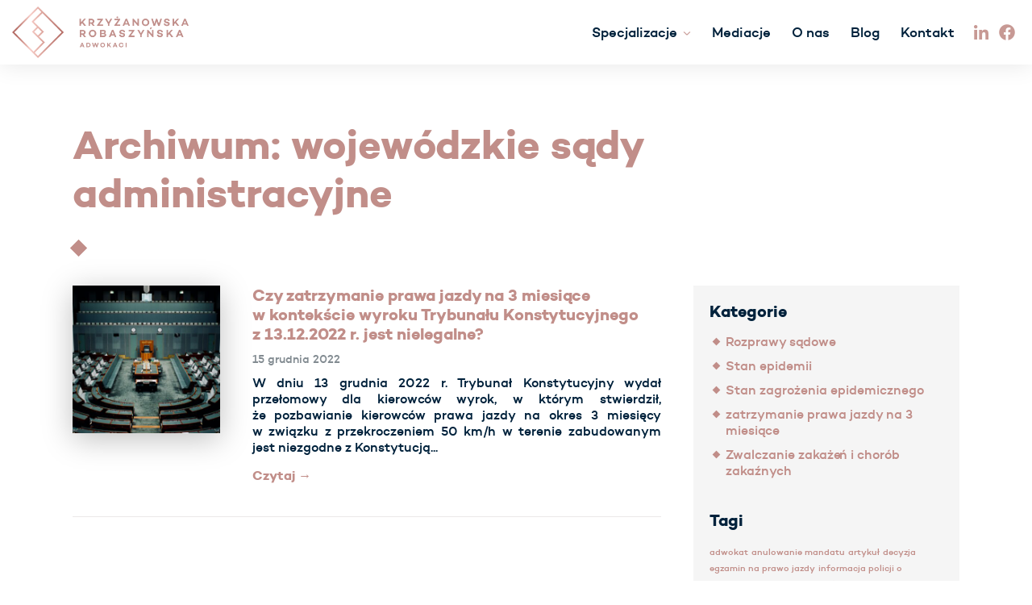

--- FILE ---
content_type: text/html; charset=UTF-8
request_url: https://kradwokaci.pl/tag/wojewodzkie-sady-administracyjne/
body_size: 6113
content:
<!DOCTYPE html><html xmlns="http://www.w3.org/1999/xhtml"><head><link media="all" href="https://kradwokaci.pl/wp-content/cache/autoptimize/css/autoptimize_fe547ca0905caff1642e7be4addcb957.css" rel="stylesheet"><link media="screen" href="https://kradwokaci.pl/wp-content/cache/autoptimize/css/autoptimize_47654b0cfab541498094538195810868.css" rel="stylesheet"><title>wojewódzkie sądy administracyjne | Krzyżanowska Robaszyńska Adwokaci &#8211; Kancelaria Poznań</title><link rel="icon" type="image/png" href="https://kradwokaci.pl/wp-content/themes/kr-adwokaci/images/icon.png" /><meta http-equiv="Content-Type" content="text/html; charset=utf-8" /><meta http-equiv="X-UA-Compatible" content="IE=edge" /><meta name="viewport" content="width=device-width,initial-scale=1" /><meta name="msapplication-tap-highlight" content="no"/> <!--[if lte IE 8]> <script type="text/javascript" src="//html5shiv.googlecode.com/svn/trunk/html5.js"></script> <noscript> <strong>Uwaga!</strong> Twoja przeglądarka nie obsługuje języka HTML5, który został wykorzystany na tej stronie do niektórych elementów. </noscript> <![endif]--> <!--[if lte IE 6]><meta http-equiv="imagetoolbar" content="no" /><![endif]--><meta name='robots' content='max-image-preview:large' /><link rel="alternate" type="application/rss+xml" title="Krzyżanowska Robaszyńska Adwokaci - Kancelaria Poznań &raquo; Kanał z wpisami otagowanymi jako wojewódzkie sądy administracyjne" href="https://kradwokaci.pl/tag/wojewodzkie-sady-administracyjne/feed/" /><link rel="https://api.w.org/" href="https://kradwokaci.pl/wp-json/" /><link rel="alternate" type="application/json" href="https://kradwokaci.pl/wp-json/wp/v2/tags/40" /><link rel="EditURI" type="application/rsd+xml" title="RSD" href="https://kradwokaci.pl/xmlrpc.php?rsd" /><meta name="generator" content="Elementor 3.25.4; features: additional_custom_breakpoints, e_optimized_control_loading; settings: css_print_method-external, google_font-enabled, font_display-auto"> <script src="https://ajax.googleapis.com/ajax/libs/jquery/1.9.1/jquery.min.js"></script> <meta property="og:image" content="https://kradwokaci.pl/wp-content/uploads/2022/12/TK-1.jpg" title="fb-og.jpg"/><meta property="og:title" content="wojewódzkie sądy administracyjne &bull; Krzyżanowska Robaszyńska Adwokaci &#8211; Kancelaria Poznań" /><meta property="og:description" content="" /><meta property="og:type" content="website" /><meta property="og:url" content="https://kradwokaci.pl/czy-zatrzymanie-prawa-jazdy-na-3-miesiace-w-kontekscie-wyroku-trybunalu-konstytucyjnego-z-13-12-2022-r-jest-nielegalne/" /></head><body data-rsssl=1 class="archive tag tag-wojewodzkie-sady-administracyjne tag-40 subpage page-white cookies-not-set elementor-default elementor-kit-611" id="start"><div class="header"><div class="logo"><a href="https://kradwokaci.pl"><div class="block-imgs"><img src="https://kradwokaci.pl/wp-content/themes/kr-adwokaci/images/logo-kr-adwokaci-poziom.png" alt="Krzyżanowska Robaszyńska Adwokaci" /></div></a></div><div class="right-top"><div class="main-menu"><div class="menu-menu-gorne-container"><ul id="menu-menu-gorne" class="dropdown-menu"><li id="menu-item-22" class="menu-item menu-item-type-custom menu-item-object-custom menu-item-home menu-item-has-children menu-item-22"><a href="https://kradwokaci.pl/#specjalizacje">Specjalizacje</a><ul class="sub-menu"><li id="menu-item-129" class="menu-item menu-item-type-post_type menu-item-object-page menu-item-129"><a href="https://kradwokaci.pl/spory-sadowe/">Spory sądowe</a></li><li id="menu-item-128" class="menu-item menu-item-type-post_type menu-item-object-page menu-item-128"><a href="https://kradwokaci.pl/rozwody-i-sprawy-rodzinne/">Rozwody i sprawy rodzinne</a></li><li id="menu-item-127" class="menu-item menu-item-type-post_type menu-item-object-page menu-item-127"><a href="https://kradwokaci.pl/prawo-pracy/">Prawo pracy</a></li><li id="menu-item-151" class="menu-item menu-item-type-post_type menu-item-object-page menu-item-151"><a href="https://kradwokaci.pl/spolki-i-start-upy/">Spółki i start-upy</a></li><li id="menu-item-150" class="menu-item menu-item-type-post_type menu-item-object-page menu-item-150"><a href="https://kradwokaci.pl/mikroprzedsiebiorcy-i-freelancerzy/">Mikroprzedsiębiorcy i freelancerzy</a></li><li id="menu-item-149" class="menu-item menu-item-type-post_type menu-item-object-page menu-item-149"><a href="https://kradwokaci.pl/sprawy-dzialowe-i-dziedziczenie/">Sprawy działowe i dziedziczenie</a></li><li id="menu-item-148" class="menu-item menu-item-type-post_type menu-item-object-page menu-item-148"><a href="https://kradwokaci.pl/zatrzymane-prawo-jazdy/">Zatrzymane prawo jazdy</a></li><li id="menu-item-147" class="menu-item menu-item-type-post_type menu-item-object-page menu-item-147"><a href="https://kradwokaci.pl/inny-problem-prawny/">Inny problem prawny</a></li></ul></li><li id="menu-item-619" class="menu-item menu-item-type-post_type menu-item-object-page menu-item-619"><a href="https://kradwokaci.pl/mediacje/">Mediacje</a></li><li id="menu-item-206" class="menu-item menu-item-type-post_type menu-item-object-page menu-item-206"><a href="https://kradwokaci.pl/o-nas/">O nas</a></li><li id="menu-item-18" class="menu-item menu-item-type-post_type menu-item-object-page current_page_parent menu-item-18"><a href="https://kradwokaci.pl/blog/">Blog</a></li><li id="menu-item-19" class="menu-item menu-item-type-post_type menu-item-object-page menu-item-19"><a href="https://kradwokaci.pl/kontakt/">Kontakt</a></li></ul></div></div><div class="middle touch-white"><a id="touch-menu2" class="mobile-menu"></a></div><div class="top-icons"> <a href="#in" target="_blank"><div class="block-imgs"><noscript><img src="https://kradwokaci.pl/wp-content/themes/kr-adwokaci/images/icon-linkedin.png" alt="LinkedIn"></noscript><img class="lazyload" src='data:image/svg+xml,%3Csvg%20xmlns=%22http://www.w3.org/2000/svg%22%20viewBox=%220%200%20210%20140%22%3E%3C/svg%3E' data-src="https://kradwokaci.pl/wp-content/themes/kr-adwokaci/images/icon-linkedin.png" alt="LinkedIn"></div></a> <a href="https://www.facebook.com/kradwokaci/" target="_blank"><div class="block-imgs"><noscript><img src="https://kradwokaci.pl/wp-content/themes/kr-adwokaci/images/icon-facebook.png" alt="Facebook"></noscript><img class="lazyload" src='data:image/svg+xml,%3Csvg%20xmlns=%22http://www.w3.org/2000/svg%22%20viewBox=%220%200%20210%20140%22%3E%3C/svg%3E' data-src="https://kradwokaci.pl/wp-content/themes/kr-adwokaci/images/icon-facebook.png" alt="Facebook"></div></a></div></div></div><div class="container with-sidebar" id="content"><div class="wrapper"><h1 class="section-title3">Archiwum: wojewódzkie sądy administracyjne</h1><div class="kr-adwokaci-dot"></div></div><div class="section-content"><div class="wrapper"><div class="main-column"> <a href="https://kradwokaci.pl/czy-zatrzymanie-prawa-jazdy-na-3-miesiace-w-kontekscie-wyroku-trybunalu-konstytucyjnego-z-13-12-2022-r-jest-nielegalne/" title="Czytaj więcej: Czy zatrzymanie prawa jazdy na&nbsp;3 miesiące w&nbsp;kontekście wyroku Trybunału Konstytucyjnego z&nbsp;13.12.2022 r. jest nielegalne?" class="news"><div class="news-img"><img fetchpriority="high" width="400" height="400" src="https://kradwokaci.pl/wp-content/uploads/2022/12/TK-1-400x400.jpg" class="attachment-thumbnail size-thumbnail wp-post-image" alt="" decoding="async" /></div><div class="news-content" ><h3>Czy zatrzymanie prawa jazdy na&nbsp;3 miesiące w&nbsp;kontekście wyroku Trybunału Konstytucyjnego z&nbsp;13.12.2022 r. jest nielegalne?</h3><div class="news-date">15 grudnia 2022</div><p>W&nbsp;dniu 13 grudnia 2022 r. Trybunał Konstytucyjny wydał przełomowy dla&nbsp;kierowców wyrok, w&nbsp;którym stwierdził, że&nbsp;pozbawianie kierowców prawa jazdy na&nbsp;okres 3 miesięcy w&nbsp;związku z&nbsp;przekroczeniem 50 km/h w&nbsp;terenie zabudowanym jest niezgodne z&nbsp;Konstytucją...</p><div class="news-more">Czytaj &rarr;</div></div> </a><div class="nav-bottom"><div class="nav-hr"></div><div class="prev"></div><div class="next"></div></div></div><div class="sidebar-column"><div class="widget"><h3 class="widget-title">Kategorie</h3><ul><li class="cat-item cat-item-8"><a href="https://kradwokaci.pl/category/rozprawy-sadowe/">Rozprawy sądowe</a></li><li class="cat-item cat-item-13"><a href="https://kradwokaci.pl/category/zwalczanie-zakazen-i-chorob-zakaznych/stan-epidemii/">Stan epidemii</a></li><li class="cat-item cat-item-14"><a href="https://kradwokaci.pl/category/zwalczanie-zakazen-i-chorob-zakaznych/stan-zagrozenia-epidemicznego/">Stan zagrożenia epidemicznego</a></li><li class="cat-item cat-item-44"><a href="https://kradwokaci.pl/category/zatrzymanie-prawa-jazdy-na-3-miesiace/">zatrzymanie prawa jazdy na 3 miesiące</a></li><li class="cat-item cat-item-12"><a href="https://kradwokaci.pl/category/zwalczanie-zakazen-i-chorob-zakaznych/">Zwalczanie zakażeń i chorób zakaźnych</a></li></ul></div><div class="widget"><h3 class="widget-title">Tagi</h3><div class="tagcloud"><a href="https://kradwokaci.pl/tag/adwokat/" class="tag-cloud-link tag-link-31 tag-link-position-1" style="font-size: 8pt;" aria-label="adwokat (1 element)">adwokat</a> <a href="https://kradwokaci.pl/tag/anulowanie-mandatu/" class="tag-cloud-link tag-link-24 tag-link-position-2" style="font-size: 8pt;" aria-label="anulowanie mandatu (1 element)">anulowanie mandatu</a> <a href="https://kradwokaci.pl/tag/artykul/" class="tag-cloud-link tag-link-30 tag-link-position-3" style="font-size: 8pt;" aria-label="artykuł (1 element)">artykuł</a> <a href="https://kradwokaci.pl/tag/decyzja/" class="tag-cloud-link tag-link-28 tag-link-position-4" style="font-size: 8pt;" aria-label="decyzja (1 element)">decyzja</a> <a href="https://kradwokaci.pl/tag/egzamin-na-prawo-jazdy/" class="tag-cloud-link tag-link-39 tag-link-position-5" style="font-size: 8pt;" aria-label="egzamin na prawo jazdy (1 element)">egzamin na prawo jazdy</a> <a href="https://kradwokaci.pl/tag/informacja-policji-o-przekroczeniu-predkosci/" class="tag-cloud-link tag-link-34 tag-link-position-6" style="font-size: 8pt;" aria-label="informacja policji o przekroczeniu prędkości (1 element)">informacja policji o przekroczeniu prędkości</a> <a href="https://kradwokaci.pl/tag/k-4-21/" class="tag-cloud-link tag-link-36 tag-link-position-7" style="font-size: 8pt;" aria-label="K 4/21 (1 element)">K 4/21</a> <a href="https://kradwokaci.pl/tag/konstytucja-rp/" class="tag-cloud-link tag-link-35 tag-link-position-8" style="font-size: 8pt;" aria-label="Konstytucja RP (1 element)">Konstytucja RP</a> <a href="https://kradwokaci.pl/tag/mandat/" class="tag-cloud-link tag-link-23 tag-link-position-9" style="font-size: 8pt;" aria-label="mandat (1 element)">mandat</a> <a href="https://kradwokaci.pl/tag/pomoc/" class="tag-cloud-link tag-link-32 tag-link-position-10" style="font-size: 8pt;" aria-label="pomoc (1 element)">pomoc</a> <a href="https://kradwokaci.pl/tag/prawo/" class="tag-cloud-link tag-link-6 tag-link-position-11" style="font-size: 8pt;" aria-label="prawo (1 element)">prawo</a> <a href="https://kradwokaci.pl/tag/prawo-jazdy/" class="tag-cloud-link tag-link-20 tag-link-position-12" style="font-size: 8pt;" aria-label="prawo jazdy (1 element)">prawo jazdy</a> <a href="https://kradwokaci.pl/tag/prawo-o-ruchu-drogowym/" class="tag-cloud-link tag-link-33 tag-link-position-13" style="font-size: 8pt;" aria-label="Prawo o ruchu drogowym (1 element)">Prawo o ruchu drogowym</a> <a href="https://kradwokaci.pl/tag/przekroczenie-50-km-w-terenie-zabudowanym/" class="tag-cloud-link tag-link-22 tag-link-position-14" style="font-size: 8pt;" aria-label="przekroczenie 50 km w terenie zabudowanym (1 element)">przekroczenie 50 km w terenie zabudowanym</a> <a href="https://kradwokaci.pl/tag/przekroczenie-ilosci-punktow-karnych/" class="tag-cloud-link tag-link-25 tag-link-position-15" style="font-size: 8pt;" aria-label="przekroczenie ilości punktów karnych (1 element)">przekroczenie ilości punktów karnych</a> <a href="https://kradwokaci.pl/tag/przepisy/" class="tag-cloud-link tag-link-29 tag-link-position-16" style="font-size: 8pt;" aria-label="przepisy (1 element)">przepisy</a> <a href="https://kradwokaci.pl/tag/punkty-karne/" class="tag-cloud-link tag-link-26 tag-link-position-17" style="font-size: 8pt;" aria-label="punkty karne (1 element)">punkty karne</a> <a href="https://kradwokaci.pl/tag/rozprawa-cywilna/" class="tag-cloud-link tag-link-11 tag-link-position-18" style="font-size: 8pt;" aria-label="rozprawa cywilna (1 element)">rozprawa cywilna</a> <a href="https://kradwokaci.pl/tag/rozprawa-sadowa/" class="tag-cloud-link tag-link-9 tag-link-position-19" style="font-size: 22pt;" aria-label="rozprawa sądowa (3 elementy)">rozprawa sądowa</a> <a href="https://kradwokaci.pl/tag/samorzadowe-kolegia-odwolawcze/" class="tag-cloud-link tag-link-42 tag-link-position-20" style="font-size: 8pt;" aria-label="Samorządowe Kolegia Odwoławcze (1 element)">Samorządowe Kolegia Odwoławcze</a> <a href="https://kradwokaci.pl/tag/stan-epidemii/" class="tag-cloud-link tag-link-16 tag-link-position-21" style="font-size: 16.4pt;" aria-label="stan epidemii (2 elementy)">stan epidemii</a> <a href="https://kradwokaci.pl/tag/stan-zagrozenia-epidemicznego/" class="tag-cloud-link tag-link-17 tag-link-position-22" style="font-size: 16.4pt;" aria-label="stan zagrożenia epidemicznego (2 elementy)">stan zagrożenia epidemicznego</a> <a href="https://kradwokaci.pl/tag/sad/" class="tag-cloud-link tag-link-10 tag-link-position-23" style="font-size: 22pt;" aria-label="sąd (3 elementy)">sąd</a> <a href="https://kradwokaci.pl/tag/sady-administracyjne/" class="tag-cloud-link tag-link-43 tag-link-position-24" style="font-size: 8pt;" aria-label="sądy administracyjne (1 element)">sądy administracyjne</a> <a href="https://kradwokaci.pl/tag/trybunal-konstytucyjny/" class="tag-cloud-link tag-link-21 tag-link-position-25" style="font-size: 8pt;" aria-label="Trybunał Konstytucyjny (1 element)">Trybunał Konstytucyjny</a> <a href="https://kradwokaci.pl/tag/utrata-prawa-jazdy/" class="tag-cloud-link tag-link-37 tag-link-position-26" style="font-size: 8pt;" aria-label="utrata prawa jazdy (1 element)">utrata prawa jazdy</a> <a href="https://kradwokaci.pl/tag/wojewodzkie-sady-administracyjne/" class="tag-cloud-link tag-link-40 tag-link-position-27" style="font-size: 8pt;" aria-label="wojewódzkie sądy administracyjne (1 element)">wojewódzkie sądy administracyjne</a> <a href="https://kradwokaci.pl/tag/wsa/" class="tag-cloud-link tag-link-41 tag-link-position-28" style="font-size: 8pt;" aria-label="WSA (1 element)">WSA</a> <a href="https://kradwokaci.pl/tag/wyrok/" class="tag-cloud-link tag-link-27 tag-link-position-29" style="font-size: 8pt;" aria-label="wyrok (1 element)">wyrok</a> <a href="https://kradwokaci.pl/tag/zatrzymanie-prawa-jazdy/" class="tag-cloud-link tag-link-38 tag-link-position-30" style="font-size: 8pt;" aria-label="zatrzymanie prawa jazdy (1 element)">zatrzymanie prawa jazdy</a> <a href="https://kradwokaci.pl/tag/zwalczanie-zakazen-i-chorob-zakaznych/" class="tag-cloud-link tag-link-15 tag-link-position-31" style="font-size: 16.4pt;" aria-label="zwalczanie zakażeń i chorób zakaźnych (2 elementy)">zwalczanie zakażeń i chorób zakaźnych</a></div></div></div></div></div></div><div class="footer"><div class="footer-elements"><div class="slide-from-right"> <noscript><img src="https://kradwokaci.pl/wp-content/themes/kr-adwokaci/images/sygnet-footer.png" class="sygnet-footer" alt="KR Adwokaci"></noscript><img src='data:image/svg+xml,%3Csvg%20xmlns=%22http://www.w3.org/2000/svg%22%20viewBox=%220%200%20210%20140%22%3E%3C/svg%3E' data-src="https://kradwokaci.pl/wp-content/themes/kr-adwokaci/images/sygnet-footer.png" class="lazyload sygnet-footer" alt="KR Adwokaci"><h4>Krzyżanowska Robaszyńska<br />Adwokaci<br />ul. Święty Wojciech 10/5<br>61-749 Poznań</h4> <a href="https://www.google.com/maps/dir//Święty+Wojciech+10,+61-001+Poznań/@52.413089,16.931308,16z/" class="button" target="_blank">Wyznacz trasę</a> <a href="https://kradwokaci.pl/kontakt/" class="button">Kontakt z nami</a></div></div><div class="footer-poznan-rys parallax3"><img src="https://kradwokaci.pl/wp-content/themes/kr-adwokaci/images/footer-bg1.jpg" alt="KR Adwokaci Poznań"></div><div class="footer-content"><div class="wrapper"><div class="float-left"> © 2026 Krzyżanowska Robaszyńska Adwokaci<br> Łączna suma ubezpieczenia adwokatów wynosi 100.000 euro<br /><div class="menu-menu-stopka-container"><ul id="menu-menu-stopka" class="footer-menu"><li id="menu-item-24" class="menu-item menu-item-type-post_type menu-item-object-page menu-item-privacy-policy menu-item-24"><a rel="privacy-policy" href="https://kradwokaci.pl/polityka-prywatnosci/">Polityka prywatności</a></li></ul></div></div><div class="float-right"><div class="copy"> Wykonanie: <a href="https://g44.pl" title="Tworzymy profesjonalne strony internetowe." target="_blank">Studio G44</a></div></div></div></div></div> <a href="#start" class="arrow-to-top arrow"><noscript><img src="https://kradwokaci.pl/wp-content/themes/kr-adwokaci/images/arrow-to-top.png" alt="scroll up"></noscript><img class="lazyload" src='data:image/svg+xml,%3Csvg%20xmlns=%22http://www.w3.org/2000/svg%22%20viewBox=%220%200%20210%20140%22%3E%3C/svg%3E' data-src="https://kradwokaci.pl/wp-content/themes/kr-adwokaci/images/arrow-to-top.png" alt="scroll up"></a>  <script>jQuery(window).load(function() {
	jQuery("#status").delay(150).fadeOut();
	jQuery("#preloader").delay(300).fadeOut();
})

jQuery(document).ready(function(){
	jQuery('#preloader').on('click',
    function() {
        jQuery(this).delay(150).fadeOut();
    });
});</script> <script type="text/javascript">$(document).on('ready', function() {
		$('.news-slider1').slick({
			autoplay:true,
			dots: true,
			arrows:true,
			autoplaySpeed:4000,
			speed: 400,
			lazyLoad: 'ondemand',
			slidesToShow: 2,
			slidesToScroll: 1,
			responsive: [
			{
				breakpoint: 850,
				settings:
				{
				slidesToShow: 1,
				slidesToScroll: 1,
				infinite: true,
				dots: true
				}
			}
		  ]
		});
	});</script> <!--[if lt IE 7]> <script  src="https://kradwokaci.pl/wp-content/themes/kr-adwokaci/js/jquery.ifixpng.js"></script> <script >jQuery(document).ready(function(){ jQuery("img[src$='png']").ifixpng(); });</script> <![endif]--> <script type='text/javascript'>const lazyloadRunObserver = () => {
					const lazyloadBackgrounds = document.querySelectorAll( `.e-con.e-parent:not(.e-lazyloaded)` );
					const lazyloadBackgroundObserver = new IntersectionObserver( ( entries ) => {
						entries.forEach( ( entry ) => {
							if ( entry.isIntersecting ) {
								let lazyloadBackground = entry.target;
								if( lazyloadBackground ) {
									lazyloadBackground.classList.add( 'e-lazyloaded' );
								}
								lazyloadBackgroundObserver.unobserve( entry.target );
							}
						});
					}, { rootMargin: '200px 0px 200px 0px' } );
					lazyloadBackgrounds.forEach( ( lazyloadBackground ) => {
						lazyloadBackgroundObserver.observe( lazyloadBackground );
					} );
				};
				const events = [
					'DOMContentLoaded',
					'elementor/lazyload/observe',
				];
				events.forEach( ( event ) => {
					document.addEventListener( event, lazyloadRunObserver );
				} );</script> <noscript><style>.lazyload{display:none;}</style></noscript><script data-noptimize="1">window.lazySizesConfig=window.lazySizesConfig||{};window.lazySizesConfig.loadMode=1;</script><script async data-noptimize="1" src='https://kradwokaci.pl/wp-content/plugins/autoptimize/classes/external/js/lazysizes.min.js?ao_version=3.1.12'></script><script type="text/javascript" src="https://kradwokaci.pl/wp-includes/js/dist/vendor/wp-polyfill-inert.min.js?ver=3.1.2" id="wp-polyfill-inert-js"></script> <script type="text/javascript" src="https://kradwokaci.pl/wp-includes/js/dist/vendor/regenerator-runtime.min.js?ver=0.14.0" id="regenerator-runtime-js"></script> <script type="text/javascript" src="https://kradwokaci.pl/wp-includes/js/dist/vendor/wp-polyfill.min.js?ver=3.15.0" id="wp-polyfill-js"></script> <script type="text/javascript" src="https://kradwokaci.pl/wp-includes/js/dist/hooks.min.js?ver=c6aec9a8d4e5a5d543a1" id="wp-hooks-js"></script> <script type="text/javascript" src="https://kradwokaci.pl/wp-includes/js/dist/i18n.min.js?ver=7701b0c3857f914212ef" id="wp-i18n-js"></script> <script type="text/javascript" id="wp-i18n-js-after">wp.i18n.setLocaleData( { 'text direction\u0004ltr': [ 'ltr' ] } );</script> <script type="text/javascript" id="contact-form-7-js-extra">var wpcf7 = {"api":{"root":"https:\/\/kradwokaci.pl\/wp-json\/","namespace":"contact-form-7\/v1"}};</script> <script type="text/javascript" id="cookie-notice-front-js-before">var cnArgs = {"ajaxUrl":"https:\/\/kradwokaci.pl\/wp-admin\/admin-ajax.php","nonce":"3aa9d5274e","hideEffect":"fade","position":"bottom","onScroll":false,"onScrollOffset":100,"onClick":false,"cookieName":"cookie_notice_accepted","cookieTime":2592000,"cookieTimeRejected":2592000,"globalCookie":false,"redirection":false,"cache":false,"revokeCookies":false,"revokeCookiesOpt":"automatic"};</script> <script type="text/javascript" src="https://www.google.com/recaptcha/api.js?render=6Lfz8McUAAAAADGuyEmOAoby0I98lcqIUlwvPS_S&amp;ver=3.0" id="google-recaptcha-js"></script> <script type="text/javascript" id="wpcf7-recaptcha-js-extra">var wpcf7_recaptcha = {"sitekey":"6Lfz8McUAAAAADGuyEmOAoby0I98lcqIUlwvPS_S","actions":{"homepage":"homepage","contactform":"contactform"}};</script> <div id="cookie-notice" role="dialog" class="cookie-notice-hidden cookie-revoke-hidden cn-position-bottom" aria-label="Cookie Notice" style="background-color: rgba(207,207,207,1);"><div class="cookie-notice-container" style="color: #fff"><span id="cn-notice-text" class="cn-text-container">Ta witryna wykorzystuje pliki cookies w celu świadczenia usług oraz w celach statystycznych i reklamowych. Możesz zawsze wyłączyć ten mechanizm w ustawieniach przeglądarki. Korzystanie z naszego serwisu bez zmiany ustawień przeglądarki oznacza, że cookies będą zapisane w pamięci urządzenia.</span><span id="cn-notice-buttons" class="cn-buttons-container"><a href="#" id="cn-accept-cookie" data-cookie-set="accept" class="cn-set-cookie cn-button cn-button-custom button" aria-label="Zgoda">Zgoda</a><a href="https://kradwokaci.pl/polityka-prywatnosci/" target="_blank" id="cn-more-info" class="cn-more-info cn-button cn-button-custom button" aria-label="Polityka prywatności">Polityka prywatności</a></span><span id="cn-close-notice" data-cookie-set="accept" class="cn-close-icon" title="Nie wyrażam zgody"></span></div></div>  <script defer src="https://kradwokaci.pl/wp-content/cache/autoptimize/js/autoptimize_fca9763cc0a14719777f4ccefeaaa969.js"></script></body></html>

--- FILE ---
content_type: text/html; charset=utf-8
request_url: https://www.google.com/recaptcha/api2/anchor?ar=1&k=6Lfz8McUAAAAADGuyEmOAoby0I98lcqIUlwvPS_S&co=aHR0cHM6Ly9rcmFkd29rYWNpLnBsOjQ0Mw..&hl=en&v=PoyoqOPhxBO7pBk68S4YbpHZ&size=invisible&anchor-ms=20000&execute-ms=30000&cb=wz778uqrd37y
body_size: 48838
content:
<!DOCTYPE HTML><html dir="ltr" lang="en"><head><meta http-equiv="Content-Type" content="text/html; charset=UTF-8">
<meta http-equiv="X-UA-Compatible" content="IE=edge">
<title>reCAPTCHA</title>
<style type="text/css">
/* cyrillic-ext */
@font-face {
  font-family: 'Roboto';
  font-style: normal;
  font-weight: 400;
  font-stretch: 100%;
  src: url(//fonts.gstatic.com/s/roboto/v48/KFO7CnqEu92Fr1ME7kSn66aGLdTylUAMa3GUBHMdazTgWw.woff2) format('woff2');
  unicode-range: U+0460-052F, U+1C80-1C8A, U+20B4, U+2DE0-2DFF, U+A640-A69F, U+FE2E-FE2F;
}
/* cyrillic */
@font-face {
  font-family: 'Roboto';
  font-style: normal;
  font-weight: 400;
  font-stretch: 100%;
  src: url(//fonts.gstatic.com/s/roboto/v48/KFO7CnqEu92Fr1ME7kSn66aGLdTylUAMa3iUBHMdazTgWw.woff2) format('woff2');
  unicode-range: U+0301, U+0400-045F, U+0490-0491, U+04B0-04B1, U+2116;
}
/* greek-ext */
@font-face {
  font-family: 'Roboto';
  font-style: normal;
  font-weight: 400;
  font-stretch: 100%;
  src: url(//fonts.gstatic.com/s/roboto/v48/KFO7CnqEu92Fr1ME7kSn66aGLdTylUAMa3CUBHMdazTgWw.woff2) format('woff2');
  unicode-range: U+1F00-1FFF;
}
/* greek */
@font-face {
  font-family: 'Roboto';
  font-style: normal;
  font-weight: 400;
  font-stretch: 100%;
  src: url(//fonts.gstatic.com/s/roboto/v48/KFO7CnqEu92Fr1ME7kSn66aGLdTylUAMa3-UBHMdazTgWw.woff2) format('woff2');
  unicode-range: U+0370-0377, U+037A-037F, U+0384-038A, U+038C, U+038E-03A1, U+03A3-03FF;
}
/* math */
@font-face {
  font-family: 'Roboto';
  font-style: normal;
  font-weight: 400;
  font-stretch: 100%;
  src: url(//fonts.gstatic.com/s/roboto/v48/KFO7CnqEu92Fr1ME7kSn66aGLdTylUAMawCUBHMdazTgWw.woff2) format('woff2');
  unicode-range: U+0302-0303, U+0305, U+0307-0308, U+0310, U+0312, U+0315, U+031A, U+0326-0327, U+032C, U+032F-0330, U+0332-0333, U+0338, U+033A, U+0346, U+034D, U+0391-03A1, U+03A3-03A9, U+03B1-03C9, U+03D1, U+03D5-03D6, U+03F0-03F1, U+03F4-03F5, U+2016-2017, U+2034-2038, U+203C, U+2040, U+2043, U+2047, U+2050, U+2057, U+205F, U+2070-2071, U+2074-208E, U+2090-209C, U+20D0-20DC, U+20E1, U+20E5-20EF, U+2100-2112, U+2114-2115, U+2117-2121, U+2123-214F, U+2190, U+2192, U+2194-21AE, U+21B0-21E5, U+21F1-21F2, U+21F4-2211, U+2213-2214, U+2216-22FF, U+2308-230B, U+2310, U+2319, U+231C-2321, U+2336-237A, U+237C, U+2395, U+239B-23B7, U+23D0, U+23DC-23E1, U+2474-2475, U+25AF, U+25B3, U+25B7, U+25BD, U+25C1, U+25CA, U+25CC, U+25FB, U+266D-266F, U+27C0-27FF, U+2900-2AFF, U+2B0E-2B11, U+2B30-2B4C, U+2BFE, U+3030, U+FF5B, U+FF5D, U+1D400-1D7FF, U+1EE00-1EEFF;
}
/* symbols */
@font-face {
  font-family: 'Roboto';
  font-style: normal;
  font-weight: 400;
  font-stretch: 100%;
  src: url(//fonts.gstatic.com/s/roboto/v48/KFO7CnqEu92Fr1ME7kSn66aGLdTylUAMaxKUBHMdazTgWw.woff2) format('woff2');
  unicode-range: U+0001-000C, U+000E-001F, U+007F-009F, U+20DD-20E0, U+20E2-20E4, U+2150-218F, U+2190, U+2192, U+2194-2199, U+21AF, U+21E6-21F0, U+21F3, U+2218-2219, U+2299, U+22C4-22C6, U+2300-243F, U+2440-244A, U+2460-24FF, U+25A0-27BF, U+2800-28FF, U+2921-2922, U+2981, U+29BF, U+29EB, U+2B00-2BFF, U+4DC0-4DFF, U+FFF9-FFFB, U+10140-1018E, U+10190-1019C, U+101A0, U+101D0-101FD, U+102E0-102FB, U+10E60-10E7E, U+1D2C0-1D2D3, U+1D2E0-1D37F, U+1F000-1F0FF, U+1F100-1F1AD, U+1F1E6-1F1FF, U+1F30D-1F30F, U+1F315, U+1F31C, U+1F31E, U+1F320-1F32C, U+1F336, U+1F378, U+1F37D, U+1F382, U+1F393-1F39F, U+1F3A7-1F3A8, U+1F3AC-1F3AF, U+1F3C2, U+1F3C4-1F3C6, U+1F3CA-1F3CE, U+1F3D4-1F3E0, U+1F3ED, U+1F3F1-1F3F3, U+1F3F5-1F3F7, U+1F408, U+1F415, U+1F41F, U+1F426, U+1F43F, U+1F441-1F442, U+1F444, U+1F446-1F449, U+1F44C-1F44E, U+1F453, U+1F46A, U+1F47D, U+1F4A3, U+1F4B0, U+1F4B3, U+1F4B9, U+1F4BB, U+1F4BF, U+1F4C8-1F4CB, U+1F4D6, U+1F4DA, U+1F4DF, U+1F4E3-1F4E6, U+1F4EA-1F4ED, U+1F4F7, U+1F4F9-1F4FB, U+1F4FD-1F4FE, U+1F503, U+1F507-1F50B, U+1F50D, U+1F512-1F513, U+1F53E-1F54A, U+1F54F-1F5FA, U+1F610, U+1F650-1F67F, U+1F687, U+1F68D, U+1F691, U+1F694, U+1F698, U+1F6AD, U+1F6B2, U+1F6B9-1F6BA, U+1F6BC, U+1F6C6-1F6CF, U+1F6D3-1F6D7, U+1F6E0-1F6EA, U+1F6F0-1F6F3, U+1F6F7-1F6FC, U+1F700-1F7FF, U+1F800-1F80B, U+1F810-1F847, U+1F850-1F859, U+1F860-1F887, U+1F890-1F8AD, U+1F8B0-1F8BB, U+1F8C0-1F8C1, U+1F900-1F90B, U+1F93B, U+1F946, U+1F984, U+1F996, U+1F9E9, U+1FA00-1FA6F, U+1FA70-1FA7C, U+1FA80-1FA89, U+1FA8F-1FAC6, U+1FACE-1FADC, U+1FADF-1FAE9, U+1FAF0-1FAF8, U+1FB00-1FBFF;
}
/* vietnamese */
@font-face {
  font-family: 'Roboto';
  font-style: normal;
  font-weight: 400;
  font-stretch: 100%;
  src: url(//fonts.gstatic.com/s/roboto/v48/KFO7CnqEu92Fr1ME7kSn66aGLdTylUAMa3OUBHMdazTgWw.woff2) format('woff2');
  unicode-range: U+0102-0103, U+0110-0111, U+0128-0129, U+0168-0169, U+01A0-01A1, U+01AF-01B0, U+0300-0301, U+0303-0304, U+0308-0309, U+0323, U+0329, U+1EA0-1EF9, U+20AB;
}
/* latin-ext */
@font-face {
  font-family: 'Roboto';
  font-style: normal;
  font-weight: 400;
  font-stretch: 100%;
  src: url(//fonts.gstatic.com/s/roboto/v48/KFO7CnqEu92Fr1ME7kSn66aGLdTylUAMa3KUBHMdazTgWw.woff2) format('woff2');
  unicode-range: U+0100-02BA, U+02BD-02C5, U+02C7-02CC, U+02CE-02D7, U+02DD-02FF, U+0304, U+0308, U+0329, U+1D00-1DBF, U+1E00-1E9F, U+1EF2-1EFF, U+2020, U+20A0-20AB, U+20AD-20C0, U+2113, U+2C60-2C7F, U+A720-A7FF;
}
/* latin */
@font-face {
  font-family: 'Roboto';
  font-style: normal;
  font-weight: 400;
  font-stretch: 100%;
  src: url(//fonts.gstatic.com/s/roboto/v48/KFO7CnqEu92Fr1ME7kSn66aGLdTylUAMa3yUBHMdazQ.woff2) format('woff2');
  unicode-range: U+0000-00FF, U+0131, U+0152-0153, U+02BB-02BC, U+02C6, U+02DA, U+02DC, U+0304, U+0308, U+0329, U+2000-206F, U+20AC, U+2122, U+2191, U+2193, U+2212, U+2215, U+FEFF, U+FFFD;
}
/* cyrillic-ext */
@font-face {
  font-family: 'Roboto';
  font-style: normal;
  font-weight: 500;
  font-stretch: 100%;
  src: url(//fonts.gstatic.com/s/roboto/v48/KFO7CnqEu92Fr1ME7kSn66aGLdTylUAMa3GUBHMdazTgWw.woff2) format('woff2');
  unicode-range: U+0460-052F, U+1C80-1C8A, U+20B4, U+2DE0-2DFF, U+A640-A69F, U+FE2E-FE2F;
}
/* cyrillic */
@font-face {
  font-family: 'Roboto';
  font-style: normal;
  font-weight: 500;
  font-stretch: 100%;
  src: url(//fonts.gstatic.com/s/roboto/v48/KFO7CnqEu92Fr1ME7kSn66aGLdTylUAMa3iUBHMdazTgWw.woff2) format('woff2');
  unicode-range: U+0301, U+0400-045F, U+0490-0491, U+04B0-04B1, U+2116;
}
/* greek-ext */
@font-face {
  font-family: 'Roboto';
  font-style: normal;
  font-weight: 500;
  font-stretch: 100%;
  src: url(//fonts.gstatic.com/s/roboto/v48/KFO7CnqEu92Fr1ME7kSn66aGLdTylUAMa3CUBHMdazTgWw.woff2) format('woff2');
  unicode-range: U+1F00-1FFF;
}
/* greek */
@font-face {
  font-family: 'Roboto';
  font-style: normal;
  font-weight: 500;
  font-stretch: 100%;
  src: url(//fonts.gstatic.com/s/roboto/v48/KFO7CnqEu92Fr1ME7kSn66aGLdTylUAMa3-UBHMdazTgWw.woff2) format('woff2');
  unicode-range: U+0370-0377, U+037A-037F, U+0384-038A, U+038C, U+038E-03A1, U+03A3-03FF;
}
/* math */
@font-face {
  font-family: 'Roboto';
  font-style: normal;
  font-weight: 500;
  font-stretch: 100%;
  src: url(//fonts.gstatic.com/s/roboto/v48/KFO7CnqEu92Fr1ME7kSn66aGLdTylUAMawCUBHMdazTgWw.woff2) format('woff2');
  unicode-range: U+0302-0303, U+0305, U+0307-0308, U+0310, U+0312, U+0315, U+031A, U+0326-0327, U+032C, U+032F-0330, U+0332-0333, U+0338, U+033A, U+0346, U+034D, U+0391-03A1, U+03A3-03A9, U+03B1-03C9, U+03D1, U+03D5-03D6, U+03F0-03F1, U+03F4-03F5, U+2016-2017, U+2034-2038, U+203C, U+2040, U+2043, U+2047, U+2050, U+2057, U+205F, U+2070-2071, U+2074-208E, U+2090-209C, U+20D0-20DC, U+20E1, U+20E5-20EF, U+2100-2112, U+2114-2115, U+2117-2121, U+2123-214F, U+2190, U+2192, U+2194-21AE, U+21B0-21E5, U+21F1-21F2, U+21F4-2211, U+2213-2214, U+2216-22FF, U+2308-230B, U+2310, U+2319, U+231C-2321, U+2336-237A, U+237C, U+2395, U+239B-23B7, U+23D0, U+23DC-23E1, U+2474-2475, U+25AF, U+25B3, U+25B7, U+25BD, U+25C1, U+25CA, U+25CC, U+25FB, U+266D-266F, U+27C0-27FF, U+2900-2AFF, U+2B0E-2B11, U+2B30-2B4C, U+2BFE, U+3030, U+FF5B, U+FF5D, U+1D400-1D7FF, U+1EE00-1EEFF;
}
/* symbols */
@font-face {
  font-family: 'Roboto';
  font-style: normal;
  font-weight: 500;
  font-stretch: 100%;
  src: url(//fonts.gstatic.com/s/roboto/v48/KFO7CnqEu92Fr1ME7kSn66aGLdTylUAMaxKUBHMdazTgWw.woff2) format('woff2');
  unicode-range: U+0001-000C, U+000E-001F, U+007F-009F, U+20DD-20E0, U+20E2-20E4, U+2150-218F, U+2190, U+2192, U+2194-2199, U+21AF, U+21E6-21F0, U+21F3, U+2218-2219, U+2299, U+22C4-22C6, U+2300-243F, U+2440-244A, U+2460-24FF, U+25A0-27BF, U+2800-28FF, U+2921-2922, U+2981, U+29BF, U+29EB, U+2B00-2BFF, U+4DC0-4DFF, U+FFF9-FFFB, U+10140-1018E, U+10190-1019C, U+101A0, U+101D0-101FD, U+102E0-102FB, U+10E60-10E7E, U+1D2C0-1D2D3, U+1D2E0-1D37F, U+1F000-1F0FF, U+1F100-1F1AD, U+1F1E6-1F1FF, U+1F30D-1F30F, U+1F315, U+1F31C, U+1F31E, U+1F320-1F32C, U+1F336, U+1F378, U+1F37D, U+1F382, U+1F393-1F39F, U+1F3A7-1F3A8, U+1F3AC-1F3AF, U+1F3C2, U+1F3C4-1F3C6, U+1F3CA-1F3CE, U+1F3D4-1F3E0, U+1F3ED, U+1F3F1-1F3F3, U+1F3F5-1F3F7, U+1F408, U+1F415, U+1F41F, U+1F426, U+1F43F, U+1F441-1F442, U+1F444, U+1F446-1F449, U+1F44C-1F44E, U+1F453, U+1F46A, U+1F47D, U+1F4A3, U+1F4B0, U+1F4B3, U+1F4B9, U+1F4BB, U+1F4BF, U+1F4C8-1F4CB, U+1F4D6, U+1F4DA, U+1F4DF, U+1F4E3-1F4E6, U+1F4EA-1F4ED, U+1F4F7, U+1F4F9-1F4FB, U+1F4FD-1F4FE, U+1F503, U+1F507-1F50B, U+1F50D, U+1F512-1F513, U+1F53E-1F54A, U+1F54F-1F5FA, U+1F610, U+1F650-1F67F, U+1F687, U+1F68D, U+1F691, U+1F694, U+1F698, U+1F6AD, U+1F6B2, U+1F6B9-1F6BA, U+1F6BC, U+1F6C6-1F6CF, U+1F6D3-1F6D7, U+1F6E0-1F6EA, U+1F6F0-1F6F3, U+1F6F7-1F6FC, U+1F700-1F7FF, U+1F800-1F80B, U+1F810-1F847, U+1F850-1F859, U+1F860-1F887, U+1F890-1F8AD, U+1F8B0-1F8BB, U+1F8C0-1F8C1, U+1F900-1F90B, U+1F93B, U+1F946, U+1F984, U+1F996, U+1F9E9, U+1FA00-1FA6F, U+1FA70-1FA7C, U+1FA80-1FA89, U+1FA8F-1FAC6, U+1FACE-1FADC, U+1FADF-1FAE9, U+1FAF0-1FAF8, U+1FB00-1FBFF;
}
/* vietnamese */
@font-face {
  font-family: 'Roboto';
  font-style: normal;
  font-weight: 500;
  font-stretch: 100%;
  src: url(//fonts.gstatic.com/s/roboto/v48/KFO7CnqEu92Fr1ME7kSn66aGLdTylUAMa3OUBHMdazTgWw.woff2) format('woff2');
  unicode-range: U+0102-0103, U+0110-0111, U+0128-0129, U+0168-0169, U+01A0-01A1, U+01AF-01B0, U+0300-0301, U+0303-0304, U+0308-0309, U+0323, U+0329, U+1EA0-1EF9, U+20AB;
}
/* latin-ext */
@font-face {
  font-family: 'Roboto';
  font-style: normal;
  font-weight: 500;
  font-stretch: 100%;
  src: url(//fonts.gstatic.com/s/roboto/v48/KFO7CnqEu92Fr1ME7kSn66aGLdTylUAMa3KUBHMdazTgWw.woff2) format('woff2');
  unicode-range: U+0100-02BA, U+02BD-02C5, U+02C7-02CC, U+02CE-02D7, U+02DD-02FF, U+0304, U+0308, U+0329, U+1D00-1DBF, U+1E00-1E9F, U+1EF2-1EFF, U+2020, U+20A0-20AB, U+20AD-20C0, U+2113, U+2C60-2C7F, U+A720-A7FF;
}
/* latin */
@font-face {
  font-family: 'Roboto';
  font-style: normal;
  font-weight: 500;
  font-stretch: 100%;
  src: url(//fonts.gstatic.com/s/roboto/v48/KFO7CnqEu92Fr1ME7kSn66aGLdTylUAMa3yUBHMdazQ.woff2) format('woff2');
  unicode-range: U+0000-00FF, U+0131, U+0152-0153, U+02BB-02BC, U+02C6, U+02DA, U+02DC, U+0304, U+0308, U+0329, U+2000-206F, U+20AC, U+2122, U+2191, U+2193, U+2212, U+2215, U+FEFF, U+FFFD;
}
/* cyrillic-ext */
@font-face {
  font-family: 'Roboto';
  font-style: normal;
  font-weight: 900;
  font-stretch: 100%;
  src: url(//fonts.gstatic.com/s/roboto/v48/KFO7CnqEu92Fr1ME7kSn66aGLdTylUAMa3GUBHMdazTgWw.woff2) format('woff2');
  unicode-range: U+0460-052F, U+1C80-1C8A, U+20B4, U+2DE0-2DFF, U+A640-A69F, U+FE2E-FE2F;
}
/* cyrillic */
@font-face {
  font-family: 'Roboto';
  font-style: normal;
  font-weight: 900;
  font-stretch: 100%;
  src: url(//fonts.gstatic.com/s/roboto/v48/KFO7CnqEu92Fr1ME7kSn66aGLdTylUAMa3iUBHMdazTgWw.woff2) format('woff2');
  unicode-range: U+0301, U+0400-045F, U+0490-0491, U+04B0-04B1, U+2116;
}
/* greek-ext */
@font-face {
  font-family: 'Roboto';
  font-style: normal;
  font-weight: 900;
  font-stretch: 100%;
  src: url(//fonts.gstatic.com/s/roboto/v48/KFO7CnqEu92Fr1ME7kSn66aGLdTylUAMa3CUBHMdazTgWw.woff2) format('woff2');
  unicode-range: U+1F00-1FFF;
}
/* greek */
@font-face {
  font-family: 'Roboto';
  font-style: normal;
  font-weight: 900;
  font-stretch: 100%;
  src: url(//fonts.gstatic.com/s/roboto/v48/KFO7CnqEu92Fr1ME7kSn66aGLdTylUAMa3-UBHMdazTgWw.woff2) format('woff2');
  unicode-range: U+0370-0377, U+037A-037F, U+0384-038A, U+038C, U+038E-03A1, U+03A3-03FF;
}
/* math */
@font-face {
  font-family: 'Roboto';
  font-style: normal;
  font-weight: 900;
  font-stretch: 100%;
  src: url(//fonts.gstatic.com/s/roboto/v48/KFO7CnqEu92Fr1ME7kSn66aGLdTylUAMawCUBHMdazTgWw.woff2) format('woff2');
  unicode-range: U+0302-0303, U+0305, U+0307-0308, U+0310, U+0312, U+0315, U+031A, U+0326-0327, U+032C, U+032F-0330, U+0332-0333, U+0338, U+033A, U+0346, U+034D, U+0391-03A1, U+03A3-03A9, U+03B1-03C9, U+03D1, U+03D5-03D6, U+03F0-03F1, U+03F4-03F5, U+2016-2017, U+2034-2038, U+203C, U+2040, U+2043, U+2047, U+2050, U+2057, U+205F, U+2070-2071, U+2074-208E, U+2090-209C, U+20D0-20DC, U+20E1, U+20E5-20EF, U+2100-2112, U+2114-2115, U+2117-2121, U+2123-214F, U+2190, U+2192, U+2194-21AE, U+21B0-21E5, U+21F1-21F2, U+21F4-2211, U+2213-2214, U+2216-22FF, U+2308-230B, U+2310, U+2319, U+231C-2321, U+2336-237A, U+237C, U+2395, U+239B-23B7, U+23D0, U+23DC-23E1, U+2474-2475, U+25AF, U+25B3, U+25B7, U+25BD, U+25C1, U+25CA, U+25CC, U+25FB, U+266D-266F, U+27C0-27FF, U+2900-2AFF, U+2B0E-2B11, U+2B30-2B4C, U+2BFE, U+3030, U+FF5B, U+FF5D, U+1D400-1D7FF, U+1EE00-1EEFF;
}
/* symbols */
@font-face {
  font-family: 'Roboto';
  font-style: normal;
  font-weight: 900;
  font-stretch: 100%;
  src: url(//fonts.gstatic.com/s/roboto/v48/KFO7CnqEu92Fr1ME7kSn66aGLdTylUAMaxKUBHMdazTgWw.woff2) format('woff2');
  unicode-range: U+0001-000C, U+000E-001F, U+007F-009F, U+20DD-20E0, U+20E2-20E4, U+2150-218F, U+2190, U+2192, U+2194-2199, U+21AF, U+21E6-21F0, U+21F3, U+2218-2219, U+2299, U+22C4-22C6, U+2300-243F, U+2440-244A, U+2460-24FF, U+25A0-27BF, U+2800-28FF, U+2921-2922, U+2981, U+29BF, U+29EB, U+2B00-2BFF, U+4DC0-4DFF, U+FFF9-FFFB, U+10140-1018E, U+10190-1019C, U+101A0, U+101D0-101FD, U+102E0-102FB, U+10E60-10E7E, U+1D2C0-1D2D3, U+1D2E0-1D37F, U+1F000-1F0FF, U+1F100-1F1AD, U+1F1E6-1F1FF, U+1F30D-1F30F, U+1F315, U+1F31C, U+1F31E, U+1F320-1F32C, U+1F336, U+1F378, U+1F37D, U+1F382, U+1F393-1F39F, U+1F3A7-1F3A8, U+1F3AC-1F3AF, U+1F3C2, U+1F3C4-1F3C6, U+1F3CA-1F3CE, U+1F3D4-1F3E0, U+1F3ED, U+1F3F1-1F3F3, U+1F3F5-1F3F7, U+1F408, U+1F415, U+1F41F, U+1F426, U+1F43F, U+1F441-1F442, U+1F444, U+1F446-1F449, U+1F44C-1F44E, U+1F453, U+1F46A, U+1F47D, U+1F4A3, U+1F4B0, U+1F4B3, U+1F4B9, U+1F4BB, U+1F4BF, U+1F4C8-1F4CB, U+1F4D6, U+1F4DA, U+1F4DF, U+1F4E3-1F4E6, U+1F4EA-1F4ED, U+1F4F7, U+1F4F9-1F4FB, U+1F4FD-1F4FE, U+1F503, U+1F507-1F50B, U+1F50D, U+1F512-1F513, U+1F53E-1F54A, U+1F54F-1F5FA, U+1F610, U+1F650-1F67F, U+1F687, U+1F68D, U+1F691, U+1F694, U+1F698, U+1F6AD, U+1F6B2, U+1F6B9-1F6BA, U+1F6BC, U+1F6C6-1F6CF, U+1F6D3-1F6D7, U+1F6E0-1F6EA, U+1F6F0-1F6F3, U+1F6F7-1F6FC, U+1F700-1F7FF, U+1F800-1F80B, U+1F810-1F847, U+1F850-1F859, U+1F860-1F887, U+1F890-1F8AD, U+1F8B0-1F8BB, U+1F8C0-1F8C1, U+1F900-1F90B, U+1F93B, U+1F946, U+1F984, U+1F996, U+1F9E9, U+1FA00-1FA6F, U+1FA70-1FA7C, U+1FA80-1FA89, U+1FA8F-1FAC6, U+1FACE-1FADC, U+1FADF-1FAE9, U+1FAF0-1FAF8, U+1FB00-1FBFF;
}
/* vietnamese */
@font-face {
  font-family: 'Roboto';
  font-style: normal;
  font-weight: 900;
  font-stretch: 100%;
  src: url(//fonts.gstatic.com/s/roboto/v48/KFO7CnqEu92Fr1ME7kSn66aGLdTylUAMa3OUBHMdazTgWw.woff2) format('woff2');
  unicode-range: U+0102-0103, U+0110-0111, U+0128-0129, U+0168-0169, U+01A0-01A1, U+01AF-01B0, U+0300-0301, U+0303-0304, U+0308-0309, U+0323, U+0329, U+1EA0-1EF9, U+20AB;
}
/* latin-ext */
@font-face {
  font-family: 'Roboto';
  font-style: normal;
  font-weight: 900;
  font-stretch: 100%;
  src: url(//fonts.gstatic.com/s/roboto/v48/KFO7CnqEu92Fr1ME7kSn66aGLdTylUAMa3KUBHMdazTgWw.woff2) format('woff2');
  unicode-range: U+0100-02BA, U+02BD-02C5, U+02C7-02CC, U+02CE-02D7, U+02DD-02FF, U+0304, U+0308, U+0329, U+1D00-1DBF, U+1E00-1E9F, U+1EF2-1EFF, U+2020, U+20A0-20AB, U+20AD-20C0, U+2113, U+2C60-2C7F, U+A720-A7FF;
}
/* latin */
@font-face {
  font-family: 'Roboto';
  font-style: normal;
  font-weight: 900;
  font-stretch: 100%;
  src: url(//fonts.gstatic.com/s/roboto/v48/KFO7CnqEu92Fr1ME7kSn66aGLdTylUAMa3yUBHMdazQ.woff2) format('woff2');
  unicode-range: U+0000-00FF, U+0131, U+0152-0153, U+02BB-02BC, U+02C6, U+02DA, U+02DC, U+0304, U+0308, U+0329, U+2000-206F, U+20AC, U+2122, U+2191, U+2193, U+2212, U+2215, U+FEFF, U+FFFD;
}

</style>
<link rel="stylesheet" type="text/css" href="https://www.gstatic.com/recaptcha/releases/PoyoqOPhxBO7pBk68S4YbpHZ/styles__ltr.css">
<script nonce="-0xI2chGcSWzrmvJtT5EjQ" type="text/javascript">window['__recaptcha_api'] = 'https://www.google.com/recaptcha/api2/';</script>
<script type="text/javascript" src="https://www.gstatic.com/recaptcha/releases/PoyoqOPhxBO7pBk68S4YbpHZ/recaptcha__en.js" nonce="-0xI2chGcSWzrmvJtT5EjQ">
      
    </script></head>
<body><div id="rc-anchor-alert" class="rc-anchor-alert"></div>
<input type="hidden" id="recaptcha-token" value="[base64]">
<script type="text/javascript" nonce="-0xI2chGcSWzrmvJtT5EjQ">
      recaptcha.anchor.Main.init("[\x22ainput\x22,[\x22bgdata\x22,\x22\x22,\[base64]/[base64]/bmV3IFpbdF0obVswXSk6Sz09Mj9uZXcgWlt0XShtWzBdLG1bMV0pOks9PTM/bmV3IFpbdF0obVswXSxtWzFdLG1bMl0pOks9PTQ/[base64]/[base64]/[base64]/[base64]/[base64]/[base64]/[base64]/[base64]/[base64]/[base64]/[base64]/[base64]/[base64]/[base64]\\u003d\\u003d\x22,\[base64]\x22,\[base64]/Dgi7CrxtNFcOdB8KoSlvDoADDqhgsKsKUwrXCksKAw6wLZMOFBcORwrXCiMKeNkXDlsO9wqQ7wplWw4DCvMONR1LCh8KVI8Oow4LCqsKTwroEwrcsGSXDo8KKZVjCpBfCsUYNVlh8QsO0w7XCpHRzKFvDmsKcEcOaGcOPCDYOcVo9NQ/CkGTDrcKOw4zCjcKgwqV7w7XDvBvCuQ/CtCXCs8OCw7vCgsOiwrETwr0+KwVRcFprw4rDmU/DsQbCkyrCgMK3Ii5oZkpnwoo7wrVadMK4w4ZwREDCkcKxw63CrMKCYcOjU8Kaw6HCqMKqwoXDgxbCg8OPw57DnsKwG2Y6wrrCtsO9wq3DjDRow7jDp8KFw5DCqSMQw605CMK3XwPCssKnw5EtRcO7LWnDiG90B1JpaMKvw7BcIzfDiXbCkxVEIF1pWyrDiMOTwrjCoX/CgDcyZTl/wrwsGnItwqPClsKlwrlIw49Fw6rDmsK3wpE4w4snwrDDkxvCiBTCnsKIwo7DtCHCnkDDjsOFwpMUwqtZwpFkJsOUwp3DjBUUVcKIw6QAfcOZKMO1YsKbchF/CMKpFMONUUM6RlJZw5xkw7bDjGg3WsKfG0wzwpZuNlDCjwfDpsO+wqYywrDClMKGwp/Ds1rDtlo1wqEpf8O9w75lw6fDlMO6B8KVw7XChDwaw78xHsKSw6EqZmAdw6HDpMKZDMO/w5oETgDCs8O6ZsKPw6zCvMOrw4Z/[base64]/NEHDswzDlcK7BMOWw5wee8KAwrDCgMO+wrA1wq40XiAawqbDgsOmCA55UAPCj8Omw7o1w4YiRXUkw7LCmMOSwrHDu1zDnMOmwqs3I8O5fGZzFBlkw4DDk3PCnMOuZMO6wpYHw5dUw7dIdW/CmEl/[base64]/CgHTCiVMZRMKgw7/CvcKEwrDCvMOGw5XCg8OJRsKqwofDrlTDihrDvsOMfMOxPcKJJg10wqLDvF/DmMOiIMOLVMKzFgcFG8OYbsO8ejrCiBhLfsOyw4zDh8OEw4nCjTwpw4gTw4YZw4NDwr/CgxPDnzMzw4XDjDTCicObVD4Lw69+w6AywoUCB8Kew6o7H8K0w63CtsKZbMKSRRhrw4bCrMK3CTBVAFHCiMK7w6LCsCDClRPDrcKdMBbDusOlw43ChRIxdsOQw7ELd1FJVsOpwrHCkhXDsVkRwpURSMOZUCRnwqLDvMONayQ/XyTDsMKVV1bCkjbCmsK9OMOZRjogw51SA8OGw7bCkmp6fMOwJcOybULCt8Ouw4lxwpLCniTDhsK+wphEb2o2wpDDjcKsw7gyw45HJ8KKFj9lw53DssKQFhzDqRbCk10Fa8OLwoUHPcK/AyFzw5nDnFxRS8KoT8OZwrrDl8OoFMKwwrDDjGnCocODO0IGaDQGV27Dri7DqcKeFcKwCsOubFvDv38gTQs9AMOYw7czw5DDrwgINl9nFsOWwr9lQntuHi9uw7lKwooJCnoEP8KSwp8OwqgYZyZABncDNRLCiMOLbkINwrXDsMKZKcKEK3/DoB/[base64]/[base64]/[base64]/DgQrDt8OlGBwYwpp2EHBKw7LCijjDlMKDJ8OMUSwpWMOxwpbCtT/CqcK4d8KgwqzDp3LDo10sKsOyG2/CkMKLwroQwq7Du3TDhkpZw6Z4czPClMK5BsOhw7/DuDNIYDZ/AcKYIsKrCjPDqMOPAcKlw4pAf8Klwp5WQsKhw5APRmPCusO7w4nCg8Ovw78sfRxSwqHDoHAoc2TCpHsEwqVewpbDmVxEwoMuNyd7w6UUwpbDgsKyw7/[base64]/wplqJyoxF2kPeMK/I8O9w4F7WcKlw6FSwoYWw6fDiybCpRfDiMKCWntmw6XCojVww7zDuMKfwpYyw6pfUsKEw7sqBsK0w4k2w7/CkcOEZsKQw6vDkMKVdMK3DcO4cMKyLnTCvAbDhypUw6TCuD17K3/CuMKUN8Ouw4l8wq8ed8K+w7vDt8KkfDrCpygmw57DsyrDuV0FwoJhw5LCmXsLdCQYw53DkktQwrnDlcKkw5svwrYaw5LCv8KTbzE5VgbDgyxrWcOYBcOjY07CscOOQ0hYw4bDtMOXwrPCtk/DgsKhYQMOwoNzwrrCv2zDkMKkw4LDpMKfwoHDrsOxwpdXbsKILENkw4gfeydpw4gUw63CvsOUw6UwLMOtUMKACcK+ORTCuFHDqEA4w5DCusKwaA0UdFzDrxA5P3nCmMK/QUnCoXzChFLCiHIPw6phbnXCu8OKW8Klw7rCvMKsw4bDlk58GsKSTGLDtMKdw4PDjDfCvjzDlcOnfcOLFsKaw7IGw7zCrj17RW5Tw4I4wpQxOzRNW24kwpEUwrwPwo/DnwNVA2zCrMO0w65Jw71Cw5LCgMK1w6DCmMKWEsO5Ti1Mw7xQwpk2w54yw7kMw5jDlzzCkArCjcOmw7k6BQhCw7rDscK+asK4QlE1w6waJzpVEcOjakQbGsOpfcO5w6TCisKhZE7Cs8K8azVKcUJ0w73DmWnDrlTDpQM+Z8KoQzrCvkV7YcKZC8KMNcOpw6LCnsK/[base64]/DjcKdwpTDmDczccOdQMKKw4RpOyvDi8Kbw5QNK8OPVMK2LxbDgcOhw707JkZQG23CnAjDjsKREgHDkXNww6rCqjbDghDDicKxMUzDoUPCpsOKUlNCwqAnw69ETcOjWXNFw4zCkn/CusKkOUrCnVXDpDNUw6rDvFLCgsKgwqfCpzdpcsKXb8KNw6BvT8KSw70lXcKLwrLDpAB6XTA9HUfDqhNjwoIZZF41Kho7w7A4wrXDqBlKJ8OCcTnDjCLColDDk8KMScKdw49YfRAOwr89d3gXZcO2XUwBwrLDo3Nlwrp8FMKsGxI/PMO0w7vDgsKewpHDg8ORcMOZwpMGWsKiw5HDv8OdwqXDn10JXhvDthgrwrTCu1jDg2oCwrMoDsOBwr7DrcOjw4/Dj8OwOmPDnAQ3w7vDr8OHF8Ozw6sxw57Dh0/[base64]/BHd1w6DCkMO4McODw6UswpwFwqtew7FKSMKOw5bDj8OMKiTDjMOhwr7ClMO8K2vCsMKLwqfCg0/DiDjCucO8XD8ISMKNw7tFw5XDtwDDssOADMOwYB/[base64]/[base64]/[base64]/CgBvCs8Kbw6rCpX9PHnYpw4NkYg/CqcKLAXBrA2QYw6pDwq/CnsO9NADClcOfOl/DicOpw6fCrl3Cm8KWa8K0fsKtwrB5wosvwo7DtyXCo27CrMKIw6N+c25uYsKywoLDmnnDkMKtBwPDsVAYwqPClcOPwqYCw6rCg8Otwr3DkznCi3IqcTzCrUQdUsKRUsO8wqA0fcKRFcO2AWV4w5bCrsOkOCHCrsKSwrABZ3DDoMKwwpp5wpE2IMOUAMKJIQ/CiWM8MMKPw5jDqxB+Y8OgNsO9w7IXQMOowpgqSXECwrUwR0TChsO2w4VNQyvDm21kIxXCox4OFMO6wqfCvAJ/w6vDqMKNw7wkVcKVw4TDj8OGDsO+w5fChDvDtzJ5a8KOwpd+w517FsKlwpQbWMOEwqDCg0lKRWvDhB1IFHdvwrnDvHvCvMOuw5nDnWkODcKRcl3Dk1rDkFHDrTbDoAjDrMKhw5zDhABTwosUZMOgwq/CuWLCpcKbcsKGw4TDhDwbRlLDlMOHwp/[base64]/[base64]/[base64]/DmMKdNRDCtsK6woLDsl3DsgzDsQoDw5RjDcOQIcOFwpHCqiHCvsO4w7F5Y8K0woXCt8KQEj8ewqzDr17CscKFwo1xwok5McOFLcKjJcOoYSI5w5B7CsKBw7XCjmDChUJCwp7CoMKJHMOew48oTcKbaBwrw6R1w5ohP8KHQMKwI8Ojc1FUwq/CksOVY3YqanZuPnsBWGDDglAkIsOrVcOTwoXCr8KARSBGAcK/[base64]/CpjR+wqPDpMKkw5LDqcOww7fDhsODCsOewpTCjGPDiG7DkgcGw5BuwozCqGI8w4TDg8KvwrbCtDBdQWh8DMOFEsKfbsO0TMOUd1pKwqxEwoo8wrljCQ7DjRwNFcK0AMOBw70xwpXDtsKKIm7Ctk8uw78pwprClHdPwpslwpccNUvDsFh/[base64]/Dq0bCrQUrbA4uCVcAZMOXVGHCl2TDjsOFwqPDncODw7Y3w6PDq1Y3w716w6TCn8KFejpkKcKrcsKDccObwpPCisOzwqHChCDDgxFFR8O6HsKmCMKVOcOAwpzDgnsKw6vClnhKw5IUw4syw4zCg8KMwpXDqWrChmLDsMO+MRbDqi/CgcOvNTpew4dqw4PDl8KXw5x+PjPCr8OINGZVM2EWAcOxwrdWwocmBC1dw496wqvCoMOXw7HDi8Oewr1IXcKBw4Z1wrfDoMOCw4omX8O5YAvDksKMwqMcMsKTw4zCrMOFVcK7w6Z4w5B9w4tww57Do8KLw78ow6jChX/DqGoOw4LDhHPCnDhgB2jCmXPDocKMw43Cq1vCvcKsw4PCi1XDmMOBXcOvw5XCnsOHNhFGwqTDvMOPUmDDqHNqw53CqBcKwow9LG3Djj5Mw488LgTDgjvDrk/Ch39pYUQeBcO0w7F5DMKWM3LDpMOJwqDDpMO1WMKsdMKJwqPDoBXDjcOfW3kBw6XCrgHDmcKJN8ODGsOQw7fCtMKHDMKkw7jCk8O+ZMOOw6bCsMKLwoDClsOdZgZiw7/DvwLDhsKaw4N7a8Kow4ZrfsOwCsOOPjfCksOODsOvNMObw5QVB8KqwqPDhWRUwrk7Lw0UJMO3CDbCrhkoKMOcXsOIwrbDpiXCvk/Dv2sww4fCtSMYw7vCsQZaNRzCq8Oqw4F5w71nZGTChGRZwobCkGs8GGnDr8OHw6bDuG9wf8Kiw7EYw4TDn8K1wrLDpcKWHcKEwqQUDsOzUsOCSMOLJHgGwp/CgcK7EsK1fBVvIMOwPBXDlsOnwpcLAzvDgGnCkmvCo8Opw5HCqjTCoAvDsMODwo8nwq9swrMHw6/CosKBwrHDpid5wqoAUH/[base64]/Duxl5wpZsA8KHw7MEwqvDpVbChR8MV8Oww7x8w6FEGsKzw7zDphbDolfDr8Kqw6PCrn5Dc2tywrnDrEQuw63CjErCtGvDjRAGwrpGU8K0w7IZwoRiwqUyM8Kdw63Cp8ONw41qZx3CgcOiOnAEEcKLDsOkKQ/[base64]/DvMOpw7J7w5XDucKLISEywpwTTAlFwrTCkn45QsOswpnDvVlXSRLCikZCwoLCkE5rwqnCvsOMe3dFeBHDih/CvhIUbxxZw59cwo8lC8OnwpTCrcKxSnsowpkSckvClMOOwpM3w7xIwpjCuC3CnMKeM0PDtClMCMOqfRPCmCEZe8Ouw4w1DiZFR8Oxw7wTEcKCOcK/RHtbF0PChcO9f8OhTUnCicOAPSbCoA3CvjJaw5/DlH8pasO7w57CvjoaXW4uw4vCsMOsOhFvZsOqDsO1w4vCoSTCo8OWPcODwpRfwo3CocOBw7/Dv0HCmm3DocOlwpnCk2LCvzfCrsKmw71jw6Bnwo8RCRdywrrDusOow6FpwrbDj8K1AcOOwr1BW8O6w6ktJGLCmVp/[base64]/DusKWw5pYwowsw4XCv37DtwoVwqDCrMKLwohiIMKpc8OEMSnChMKbExA9wqJNZnoXVQrCr8Kjwqk7QApcDcKMwpLCjmvDuMKrw49aw6ttwoTDhMORAGoTd8ObIhjCghvDhcO2w4pVM3PCmMKFT0fDisKEw4w0w6FUwqtbNHPDn8OrGsKMV8KYZ1IEwoTDlHYkNj/DhQ97IMKlUBJWwo7DscKTH0/[base64]/UcOgbGdbw5g9w6fDp2oAc1LCuW3ChMKNw79Lf8OywpQXw7cZw4rDuMOSLXtBwpfDqTA2bMO3CsK6aMObwqPCqWwbfsKUwqjCn8OwPGshw5TDu8OPw4ZjQ8OHwpLCqGABMnPDtUnDh8O/[base64]/HXVGwozCtWHCgsKCAsOmwp4ZE8KgOMKOwrjClnFyUU8/G8Kmwq0LwqRGwo1bw4TChjzCi8Ovw4oWw7bDhmQ/w5kHacOtOF/[base64]/[base64]/woTClMKlCSbDpMKkwprDj0fCp8ORLk7CkcOew7HDkH7CnTw1wrckwpXDqcOyXCdhaiHDjcO5woXCmMOvSsKlcsKkLMKud8KtLsOtb1vCtjFQEMKrwqbDvsOXwqbDgH1CAMK5wrXCjMOjbQh/w5LDrsK/[base64]/DicOOwr4ow5bChxbDqMKgwq/Cn8OTbhx0wpbDucOxfcOPw6XDszHCgS7DicK9w5nCr8KxOnrCs3jCm0rCncKRF8OefXddeF8cwoLCoAkcw6PDs8OTU8Oww4fDsEFfw6dVLMKiwqgGJWxAHh/Dv3rCnWNNacOLw5NXF8OcwrsoZgbCklAFw5PDgcKXJsKcZsKhK8O2wpDCmMKjw6tWwr9NbcOSQELDg0Vcw4HDoj/DgCYkw7sdO8Odwp8zwofDkMOowopdWz4uwoLCssOncWnDlMK6Z8Kxw6I0w6A/JcO/NsKqD8KVw6QOXMOmHTvClyE3RFV5w6vDpHsbwonDvsKia8OSWMObwpDDk8KoGEjDjMOAInsGw57Cs8K2OMKDIC3CkMKfQHLCnMKfwoA/w4dVwq/Dp8KrZnkzCMOefHnClEJnR8K9Sx7CscKqw7J+IR3Cr1zCqFbClhTDqB4Iw5FGw6XCqHrCryZAbsKaXy0/w4fCrsKzbQ/CujjDvMOLw5wTw7gaw7QnHxDCtAfDl8Ofw6t9wpx7eHQ5w600EMOJdsOaJcODwpVow5fDoy4hw5XDn8KpZx/CscKww6FrwqDCicKCBcOTVkrCoCPDv2HCs37CrijDvmxOw65JwoXCp8OYw6k9wqMBFMOuMhgYw4DClMO2w4LDnm1qw4EGw4nCu8Onw4VoelvCq8ONVMOQw5kpw7fCisK9McKuO255w484Dmhsw6/DkUnDnhrCrMK/w4pgK2XDhsKcM8OAwpcsPWDDmcK1PMOJw7/[base64]/VF3DkiXDrMKLE8OCw7rDmh1ZTEnChXHDqEPDqMKNNMKBw7jDqhDCkSjDosO1bUccQMKAJMK1TFc6FzQMwrTChktKw5DCkMK/wpg6w5jCq8Khw5oWCVUyNcOlw5LDrg9NAMO8ARhmIkI6w6kMBMKvwoLDrhRSBxhdS8OFw74Iwp4Pw5DCrsOpw6QocsO3VsOcIw/DpcOlw5xdW8KuLj9kZcKADRfDtig7w6kDJMOpGcKhwph2bm1Ne8KVGVDDvDRSZgTCtHDCsj5uaMOjw5rCssKPcC1rwpA/wqh3w6FZYjETwosSw5XCoT7DosKRJUdtS8KRH2Mlw5cpI347LjkecA4OFcK6ecOOQcO8Py3CnCLDr3NLwooPCjAowoHDucKFw4zDmcKedGnDhBhCwrFbw7RATMK3SV7DvA8mYsOuWMODw7rDoMKfV3ZWGcOgN1hdw53Cm3EKE19/Ykh2Q0gNdsKiR8KPwq8KEMOdDcOBOcKUAcOkTsKZO8K5PMOew68WwrkkZMO3w4pvYCE9EHpUJcKVThFRMXg0wprDn8K7wpI6w6hkwpNswq8gazpvfybDkcK7w7BjYHjDo8KgQMK4wrvCgMOtG8K7HwDClh/CpC4EwqzCnMOSTyjCicOGf8Kiwphsw4zDqSZGwp1RdXosw7rCuUDCucKdTMO6w4vDv8KSwpHCiDvCmsK8TsOJw6dqwpHDj8OUworCncKsbcKpUmd1bcKGJTPCtR3DkMK+L8O+w6/Dl8OEFVgqw4XDusKWwqoMw5fCvhzCkcOXw67DqcOsw7TCisOrw6YWQjlbHiHDsEkKw4g1wpx1EF0aHXnDm8O9w7LCpWbClsOcLRfCvTrDvcK6IcKqLH/Dn8KDKMOdw790PwJYNMKywq1qw4DCpCNTw7rCoMKjFMONwqkYwp9EPsONKQfClsK6A8KUOC5fwp/CrMOzCsOiw7I6w5h/cxwAw5nDqDBbDcKHP8OxSW4iw4glw6TCiMOoE8O3w5lxIsOoJsKZfjt8w5/[base64]/DsKFw7BGwqBiwr06w5hGMGcuwrTCssOWSQ3CnUo9V8OqMcOMMMKhw5YqCh7DiMOAw4zCrMKTw6nCuiHClwjDhwDCp0LCoQLCnMOYwqjDskLCsjpxTMORwrnDojrCsQPCpl8dw6ZIwqbDrsKNwpLCsRYOCsOJw5rDoMO6W8KRw5/CvcKSw6vClX9gw7ATw7cxw7VPw7bCpCBtw5AoGl/DncOPNjPDm0LDi8OVGcKSw65ew5dFPsOkwofDqcOQCVnCkyI6BAbDvT5fwrISw43DhmQDE3jCpWQZDsK/Z3Fqw5d9OxxTwr3DosKCBXNiwo9IwqVgw70PH8OOCMOAw5bCqMKqwpLCicOMw6RvwqPDvQJowoHDiCPCp8KlDjnCqXbDkMOlIsKxJQI/w6gEw5NdCWnCjkBEwqwLw4FdCnUgXMOIL8OrVMK3P8O8w5Jrw7nCtcOOFGHDiQldwokTJ8KNw47DvHQ+V2PDlh7DhwZMwqTCkhsCUcO/AhTCumjCkhpcWzfDhMOrw5wFUMK1P8O4wrV5wqU3wpg/DEVvwqTDj8KawozClW1nwpXDuVAHNBNjecOWwoXCs3zCpDQ3wqjDoRoIGF0lAcOXFH/ClsOAw4HDnMKGbETDvyZdGcKUwoB5QnXCsMKcwrFXJFYrbMOow5/DuyjDqsOHwpgEYETCi25OwqlwwpFYCMOHNh/DrGLDiMOPwoYVw7hRIU/Dv8KEXU7DnsO2w5jCgcKuYTBwMcKJwqDDpEsiVGwRwqEaG23DrH3CrCZAX8OOwrkGwr3CjHLDt0TClRDDu2jCqgvDh8K9e8KSRGQ8w6sDXRRew4s3w4peD8KTFiQscXErHigRwrrDjlrCilXDgsOswrtlw7wVw4PDh8KEw6d9SsOUwprDo8OhKB/Cqm3DicK0wrgqwo4Ow5kyCEbCrGZSw4E2VRjDtsOZBcOsfknCm2QuEMKLwpo3SWwDEcOzw6nChnUbw5jDj8Oaw57DgsONBQpTeMKfwojDrMKCbXrChcK9w4vDngTCjcOKwpPCgMK1wpprOBHCvMK4VcOcdh7CtsKBwr/Crgwrwr/Dp2ktwozCjzk+w4HCkMKrwrAyw5AdwrHDlcKhasOmwrvDnnViwpUWwoxnw4zDm8KIw781w6pHJsOhHiLDklPDlsO9w7gnw4g/[base64]/Dr8Kswo1Qw47DqsO/wr4VwqDDuldew4FwwqUjwp9EbBjCtWDCs2zCqE7ChcO+QE3CqgthR8KFdBfCnsOfw4Y1GAQlUSZceMOsw5vCs8OYdFTCtDhVOmA+JH/[base64]/[base64]/w7fCiCZzw7XClXJ4w5w6w63DmwgnwpwMw6vCpsKna3zDjSNnZsOmEMOPwoDCssOsZyICHsOTw4vCrAfDo8K6w7nDt8OdecKeCRkFXy4rwpzCo1NEwoXDm8KEwqx8wqMPwozCqCfCjcOtcMKowrdaXhMiKMOYwoMHw5zCqsOXwoBIUcKyX8ORTGrDisKqw7/DnxfCkcK4UsORWMOwIUdLej9JwroOw5luw4fDlQbDqyEZF8OuTxzDo30jQ8OjwqfCtBZowo/[base64]/DlEzChVknP8Kfw6nDr8K/w6QRLF3DuMKLwq7CvsO6KsO8RcOgV8Kdw4nDjXzDhALDr8K7OMKKNCvCnQJECsOmwpMTHsOewqsSO8KXw7dXwrh1ScO+wrLDmcKpWTUPw5zDisOwOxHChGvDvcKRUjPDrg0VOi1/wrrCtmPDnmfDlRcPBAzDh2zCsnpmXiMzw6zDosOwYGDDpx0LKA0xKMO6wozCtXRVw7YBw44Cw78Pwr3CqcK4FCzDpsKfwo5rwqvDrksCw7pQHkk/[base64]/w7E5wqt3EAHCmMKuWyLDr8KObsKKw61Ow6BjKcKow7HCkMOQwpDDsivDiMOIw6LCpsKtNk/ClWsrWsOVwpbCjsKfwpJqLywPJTrClQFiwpPCoWkNw7fCqsOFw5LCocKbwobDu1TDqsOTwqPDhnfCuQPClcKdIVFnwqk5F2LCn8Ojw4jCkl7DhFnDisOgPgsdwrwvw4R3bB4QV1Y9bjN/McKwFcOfAcKhwqzCky/CncKSw51HdBxwJEDDiHwsw7/[base64]/N1VTwrLCoENIcxRtPMKMwrfDqjJ0wqJhwqc/FFbDqlHCs8KGK8KzwpvDhcORwq/DmsOfaD7CicK0QRbCmMOwwo9gwo7DlMKbwrpdT8OhwqEKwrEmwqnCj3grw4pUWMOzwqxQPsONw5DCg8OYw74ZwpnDl8OFeMK0w51awonCvDYOCcOxwpM+w7/CpibCln/Dkh8qwplpNnjCtHzDhgYwwpjCncOWZEAhwq1idBrCu8Ojw6DDhBfDuirDigvCnMOTw7hRw7gaw53ClFbCqMOUW8ODw54SO0VOw6QewqVeTmRWY8KCw6ZqwqPDpwoYwp7CvUDClFzCvWdiwovCuMOkwqnClwt4wqBjw6lxOMOowo/CqsOkwrzCkcKjXkMrw7nCnsOybBHDrsOaw4FJw4LDnsKGw4NiRk3DsMKtEwzCnsKiwptWUCZ7w5NIBsO5w77Ci8O8Ol92wr5ff8Ozw6YoWi5iw7I8WXvDr8KlVgTDmGwsVsObwq/CscOEw4LDpcO/w6hzw5bDqsKPwpJOw6HDtMOswobCvcOXcz4Cw6vCv8OUw4rDgSgxOxxvw5bDpsOXG3TDmk7DsMOtUnLCrcOAesKfwq/DosKVw6/CsMKNw4dTw7QnwqV8w7vDv0/CsU/[base64]/wrNvwq1zwpLDgMOPwo4SGsOWQR/CjWzCvw7Dg0PDgVUkwpzDpMKqa3FNwrYMP8Oqwqw6IMKrSXwkV8O0fcKGdcOSw4LDn2TCrmZtAcOSBkvDucKAw4XCvDdiw69LKMOUBcKbw5fDhxZfw6XDglIBw6XChcK8wrXDu8OtwpLCnE7DqHNdw5/CvyTCkcKpZWwxw5bDksKVDDzClcKNw54FN0fCvWLDpcKkw7HDiTsiw7DCskfDvcK0w7AZwp4Fw7fCgTgoI8KIw7nDumclHcOhasKsJB7DncK3SDzCl8K8w6MswoFQPQbCtMOcwqM5bMK/wqEgRsOSZMOuP8OOEDlaw6Ewwrd/w7bDhk3DthfCvsOhwpXCisK/McKSw7zCuBnDjsOFXsOcS1QOFGYwYMKGwp/CqFoCw7PCoG/[base64]/DnMKmwpUIw4fCvmoLw6Ryw4/CtCHCmsO/[base64]/Dn8Kow5HCosOcw7VxwrsDBiDDgzxgw7TCgMK3EcOKwoHCssK7wp8gH8OGT8K8wrMZw7V+CkQMfEvCjcOAw7nCuVrCv0LDhRfDiHAjA0YwclzDrsKhUx8uw4nDucK4wqNGJsOswo93YwLCmWo0w7/Cn8OJw4bDgllfYx/DkEJfwrERF8OgwpjCkQXDuMOTw4knwpsXw5lFw7kswpPDusOTw5XCoMO+LcKAwo1hw6TCvCwucsO/RMKtw5jDtsKFwqnDrMKIesKzwqrCoA9iwqRgwrNxZQnCt37DlhpEUisKw4gEJ8KkAMK8w4sVB8OLIMO9XCgrwq/[base64]/CtsODbmwsw5fCs8OewoHDkMOeSFh4wpEPw4LCiQMkQj/DhwfDvsOkwrHCqwR7E8KNG8OuwoLDi3nCmgbCpsKmIG1Yw6hiRTDDtsOtdsK+w7rDk1PCkMKew4AaEFE5w4rCp8OSwpchwobDpyHDt3DDkWY5w7PDjMKhw5/DkcOCw6XCpzc8w5IwZcOFNUnCuyTDihcFwpwEHXUQLMKYwosNLlkcJVTDvgTCjsKMYsKEcErCsyM/w7Nlw6TCu2Frw50eSzLCqcKhwpVcw5XCpsOMY1EBwqrCtsKfw7x0cMO+w6h8w4XDvcOfwq4gwodMwoPCnsKJUwLDjQTDqcOBYVoPw4VCMkzDnMK8NcK7w6dgw48Hw4fDqcKCw4lowpnCp8OPw4PCiRBgdzDDnsKNwp/DtxdTwpx8w6TCtVVSw6jDolTDvcOkw4xTwo3CqcOewrEHI8OmK8OBw5PCu8KdwpE2TlRpwosEw4fCo3nCqDpXHjIaKi/CucONXcKlwr5SD8OMC8OETjAXJcO7Mj4owpxmw7g/[base64]/DqsKSBlTDiTgQwrNCVFhww6bDjwDCr8OAb0FIw5UAFHTDvMOzwqHCpcO6wqrCl8K7wo/DsCoKwrPCjn3DosKvwogCcgTDn8OCwoXClMKlwrJdwqjDqg8KV2XDhzXDulE6SWHDoiFfw5DCjiQxMMK5Kn1NcMKhwobDi8OBw6nCn04wRcKlVcK2OsOqw6wsIcKWB8KEwqDDmWrDtMONwqd1wpjCpR8gCX/Cj8KMwqxSI0p/w7F+w7UYbMKWw7vCkXlNw4oYNwfDt8Kbw7dDw7PDj8KEZcKPXy1YBCRiTsO4wqrCpcKSaT9Mw6A3w5DDg8Oww78Fw6/DqgEew5fCuxnCjVHCvcK6w7tXwo/Dk8OFwpk+w6nDqcOJw47Dg8O8YsOfCV7CrkxwwpDDhsKFwpdMw6PDgcOlw7Z6QBzDqsKvw4pSwqcjwrnCjDZhw582wqjDmXgiwpB1IH/Cp8OXw44kMC8GwpfCpcKnHVB1b8KCw7MXwpFKfQoGccKUwodaYG5cawkmwoVQQ8Omw6p/wqUSw7jDo8K2w5BGZ8OyY23DrMOuw4TCtsKPw6l9IMOfZcO7w6XCtA5oNMKqw7HDhcKCwpgZwoPDlThJU8KgYUcIG8OewpweHMOkfcOrBV/Ci0JaIcOpTgDDssOPIwrCgsKPw73DosKqGsKAwo7Di1zCp8OVw7/[base64]/w6vDp8K+wrvClsK2w6oEFMK9woPDhMKqSQrCusKQcMOQw6skwoLCssKVw7dUMcOxSMKKwr0AwpXCrcKnY1vDgcK8w7zDu24swo8DY8KNwr1yGSvCncKPOkcaw4zCh3Y9wq3CowvCiQ/DsR/Csj97wqDDo8KJwq3Cn8O0wp4Ef8OFd8OVbcK/[base64]/[base64]/DtsKKLMOjwoRYw5vDrcKuwqDCqiN7F8KmH8O5LE7CvVDDr8OUw73DkMKBw6zCi8ODBnsfwrImS3dMH8Ojai7CkMO7SsKLT8KFw7rCmUHDiR5vwrl5w4Zawo/Dt2QfQMOcw7fCl1FKwqNSOMKlw6vDucO6w44KI8K8J10zw77CusOEf8Ktb8KUM8KVwo0uw7jDqHg/w60oNRhgw4nCpMKqwqTCplQId8Oaw5DCrsK2TsO5QMOFexFkwqJhw53Dk8Olw4jChMOeFcOawqVdwoxfTcOYworCq1IcQMO8T8K1wqB8UivDi3XDjQrDlBXDgcOmw79Yw7bCsMKgw5FeT2rCoR3CogNpw59aQV/Cig7Do8KNw418JUshw5LCg8Kqw4/CtsKoPAwqw6YFwqxxAQ9WRsKgdALDqsOnw5/DpMKCwoDDrsKCwqjCpxvCv8O1GA7CsiYbOkZHwq3DqcOeIcKgKMKvLkfDgMKSw5RLZMKtJWlXZ8K0Q8KXVwXCmULDq8OvwqnDgcOWfcOaworDssKXw7zDuxIzw7YPw5JNNlJtITdPwrPClmfDml/DmT/DvhfCsmHCqS/CrsOIw5gKclDCoUk+HcOawrpEwpXCqMOhw6Fiw4sMfMOaMcKnwpJ8LsKFwpHCqMKuw7FBw5tnw7cnwoBcG8Ouw4BZETTCjwM9w5LCtFzChMOywrgZFV7DvSNBwqA4wr4RJMKSccOjwrYAw6VQw6pcwp9wZGrDgDPCiz3DgApgw6nDmcKKR8KIw4/DgMOMwrTDksKEw5/[base64]/CmMOwPMKID8OyZ1gwXsO9N8KfKMKAwqQowrJTciE1XcKxw7oRKsORw47Dv8Oqw7sjIB/CusOTEsOHwrrDsnvDuGQLwo0UwpZvwq47AsKBcMOnwqpnHWXDjirChyvCh8K5ZTE6FCkNw4bDsVtdL8KAw4N+wpMxwqrDul3DhsOjNcOdb8KxB8OPwqMvwqwdbSE6Ilk/[base64]/DvsK2GMOiVTlZWkJOwqrCozBywq7DgsO+Hy4Qw6TCu8Khwoxyw4ggw4nDmhlhw6gGSxFYw7LCpsK3w5TDtzjDgAlbLcK9fcK/w5PDo8OHw45wFyR5OQdIFcKeesKQNcKPL1LCscOVbMKeAsODw4TDlTTDhQY5Zx41w7bDosKUHgbCgsO/C1DCqsOgfh/Dl1DCg1TDiRvCoMKCw6s9w4LCsX9hNEvCk8OfYMKLwq1Lem3CoMKWMR08wq8lej47MmkRw4vCmsOAwqx7wqDCtcKeH8OJJMKMLCHDv8KHPsKHM8O2w41zRDjDtsO9BsOVe8Orw7ZPNBdiwp7DmmwHTMO6wr/DjcKewrxLw47CmBxsIRhVaMKIDsKYwqA/[base64]/[base64]/Cl8K8w7BAw71AwrPDvMKGw6zCjDrDmjTChcOZfSDCscKyCsOywqnChVbDisKew5dTaMO9w4IZFMO3RMKlwo8dLsKOw7HDt8OGWjLCr0jDvFkRwqwASF0+Kx3DvHPClsOePgsTw6cDwpV/w5XDpMKhw64FQsKow7VqwrY3wrfCux3Dg1LCrcKqw53DgEjDhMOqwrfCqwvCusOMTMK0E1/[base64]/DkUvDnX9DLMKoBcOLw4/CqgvDksKTN8O8OWTDucOzD14YTD/[base64]/CvFZkTCvDmMOKf8O5wrDDjMKLw6XCqMKYw5PDiQ9DwqFHD8KxUsOnw5nCgVAQwqEgbsKCAsOsw6rDq8Oowq5MP8K3wq8UHsKhazlsw4/CqMO6wojDlRQKeFVyfsKJwoLDowtlw5cFF8OKwppoTMKDw5zDk0F4wr4zwq1/woAPw5XCgBrCjMK2LgXCpGfDn8OeCgDCjMOvahHChsOnYxE2w5DDq1/[base64]/[base64]/DnE86aMKNbsONwoYSwqrCq8OaQQE7wqLCh8OKw7YldgrDjsOyw7pHwpbCsMOtL8KTY2V4w7vCmcOewrVuwoDCvlbDmjEOe8KywokOE3goPMK+Q8OcwqPDkcKaw6/DhsOiw69mwrXChcOlXsOpAMOdcDbDu8Ozwq9sw6QMwpw/aQXCsRXCpSR6GcOhFVDDpMOVJ8OdbkvCgMOfNsO3Qx7DgsOCfVDDmAHDo8OSJsKyOjrDlcKoZ0s+RmpjesOiMSs4w49+fMO6w41rw5PCuH4/wr/CpMKgw5nCrsK8MMKAUR4cYUgBfXzDvcOxFBhOMsKeXmLCgsKqwqbDpnAbw4zCrcOUY3IlwoxCbsKhc8KoXivCoMKbwqcQLGzDr8OyHsKxw74swpfDqTfCuhLDlQJXw7wVwqXDssOcwq8Qal3Ci8OZwq/DmjFqw4LDh8OLGMKaw7rDpg3CiMOIwonCtcKTwo7DpsOywpPDoXrDvMOxw4VuRjBtwqTCvsOGw4rDvRYeESrCpWRsRcK9MsOKw7jDjsOpwo9Iwr0II8OBb2nCugnDsBrCr8KKPcKsw51CNsOrYMOOwqTCicOIM8OgY8KEw4/Cj0UeDsKZcRDDq0XDlVjChR8aw4MHXkzCpMKZw5PDgcKVG8KkPsKSX8OXSMOqEl5Zw6gJBEQvwpHDvcO/FyjCsMKXTMOXw5QNwqtzSsO3w6jDqcK6AsOJGn3CjsK/JldFcGzCvHAww5gfwpHDhMK3TMKlVsKMwr1XwpgVKFxgHwnCscO/wobCscKrYWwYAcOzB3s8woNRQm5nIMOhesOlGFDCtjTCgjJ4wp/CuHbDoyPCsGN+w4hSbRYuDsKlcMKnNTAEKzlEBcOmwpbDlynDoMOww43DiVbCicKowrEQXH3DpsKQW8K3fkZgw5lawqPDisKBwqjCisK4w6dfeMOAw6J9XcOQJnpLM2nDrVvCpjrDj8KnwoXCrcKjwq3CpRxmHMKqRy/DjcKmwrszGzDDn0fDl0XDu8OQwqbCtcOpw7xJNUjClBPCgVprLsO4wqfDjgHDv3zCrUk0GsOiwppzK2IuGsKxwpNWw73Ds8Orw7l6wqbDlwY5wqHCgiTCs8K0wpRZYE/CkHPDnnvCnynDpMO+wodKwonCjltVM8OnMQnCk0h7PwDDribDkcKzwrrCiMOxw4bCvznCpFZPRMOYwrrDlMOuasKqwqB0wrbDmcOGwqFHwqhPw5lNKcO6w61AdMObwqk3w5tyfsKEw7R2w6fDmVRbw57Cp8KLfVPCmSd/ZRzCnsKzRsODwpvCo8OAwpwSBHfDl8OXw5rCnMKgUMKSFHfCrFtaw6ddw7LCiMKgwoTCocKARMK6w6B6wpMnwpPCucKEZVkwZ3RAwqh/[base64]/wpXCjMK2wqkcb8OzacOUw6/CnMKfwodAwrPCjMKKWMK8woPDhV7CgCY1IMOCPT3Chn/CvWwLbFbCpMKwwoUXwp1UdsKebT3CmMKpw6/DnsO/ZWzDp8OQwp96wrFxGHc3HsO9Vyx/[base64]/Cv3vDqMK/w4BEd0vDl8KtwqDDp8O5wo/CmMO7w4JSQMKwLhY7wrfClMOjRwrCqG5HaMK0AVfDoMKdwqpdDMKpwo16w5/DhsOVLBcvw6zDr8K7HGY6w5XDhCjDoWLDlsO9L8OHPSsTw7zCoQLDnTvDpBhjw6MXGMO0wrHCnj9/wqlowqoMRcOTwrAzBDjDjizDm8Kkwr56KMKPw6MTw61AwoVFw7UQwpE3w5vDl8K9WkLCmV5nw6sOwpPDinPDqnJFw5NKw7F7w5wiwq7Duzs/RcKuQMO9w43Cg8Ouw6ZjwoPDq8OzwqHDlVESwpY/w4nDvCbChFHDjWXCqGXClsOvw53DmcKXZ2xYwpcLwpDDg0DCrsO5wqPDjjV5IkPDjMO1SH0vL8KuXDw1wqjDuRvCvsKnCF3CjsK/M8Otw5rDicOEwpLDnsOjwr7ChkQfwq0beMO1w6kTwowhworCowTDgMOFayHCtMKQUEjDm8OWWXphEsO0ZMKxwqvCpsO7wqjDq0xPcg3DjcKqw6BswrfDqxnCnMO0w5fCpMO4wpcNwqXDk8KUYX7Ciw5uUDfCvyACw6dUOFTDn2/[base64]/Dnw/[base64]/wqXCohIdwoRYJWLDhsKCw70gwp9rBDY4w5HCj2d7wpMnwrjDkzd0Okl4wqYsw5PCoyAPw4kNw7fDqG/[base64]/Dn8OHwprCmcO4LAlCY8KvQXE8wqY1NMK/ZcKuZcKqwowmw43Dv8Kewoh/wr56GcOVw4jCoybDix5LwqbCoMOiCsOqw7pqNw7ChVvCosOMQMOaLMKpFDDCvUoKLMKgw6HDpcOpwpFTw5DCmcK5PcKIHXN+WMKrFDBjHnHCgMKTw7AtwrnDkCzDkcKaZcKEw7UFAMKXwpfCk8KAaDDDkwfCg8KQdsOqw4/ClVrCgGgvXcO+F8Kzw4TDsBzDhMOEwo/[base64]/CtcOnGwnDhMKlw63DtsOSY2/CjcOgw74aQGTCpsKhwoh+wrLCi0tTE2PDuQ7CvMOPMSbDlsKCC31DPsOpD8KXOsOnwq0+w63ClxpcCsKyIcOTL8KGRsOneXzChErCug/DscKXO8KQG8Oow7klXsKPasKzwpgkwoN8L0wWJMOjTjDCgcKuwofCucK1wrvCtMO1IcK7bcOWLsOyOcOVwq0AwpzCjQvCjWlqeW7CrsKGUmnDjQQ/dVTDp34DwqkyBMKiUEnCpRdkwqZ1w7bCmRvDr8K1wqI\\u003d\x22],null,[\x22conf\x22,null,\x226Lfz8McUAAAAADGuyEmOAoby0I98lcqIUlwvPS_S\x22,0,null,null,null,1,[21,125,63,73,95,87,41,43,42,83,102,105,109,121],[1017145,536],0,null,null,null,null,0,null,0,null,700,1,null,0,\[base64]/76lBhnEnQkZnOKMAhk\\u003d\x22,0,0,null,null,1,null,0,0,null,null,null,0],\x22https://kradwokaci.pl:443\x22,null,[3,1,1],null,null,null,1,3600,[\x22https://www.google.com/intl/en/policies/privacy/\x22,\x22https://www.google.com/intl/en/policies/terms/\x22],\x22pxtCDMAi/NDZQ9ZR6OnzP77VRljBaAIyKUCChchz3xU\\u003d\x22,1,0,null,1,1768790875092,0,0,[8,193,188],null,[31,155,109,116,244],\x22RC-hiFEbCwtQxYmCw\x22,null,null,null,null,null,\x220dAFcWeA6yADrk9fH1TTsvCwxQpRU-U6ZcpXmt5UdZxS_CvAMwx8oZ8yMNgO6vgzpPvwy15D3GIBX2QsVMyzVQL_Ohjmv3voRcTQ\x22,1768873675443]");
    </script></body></html>